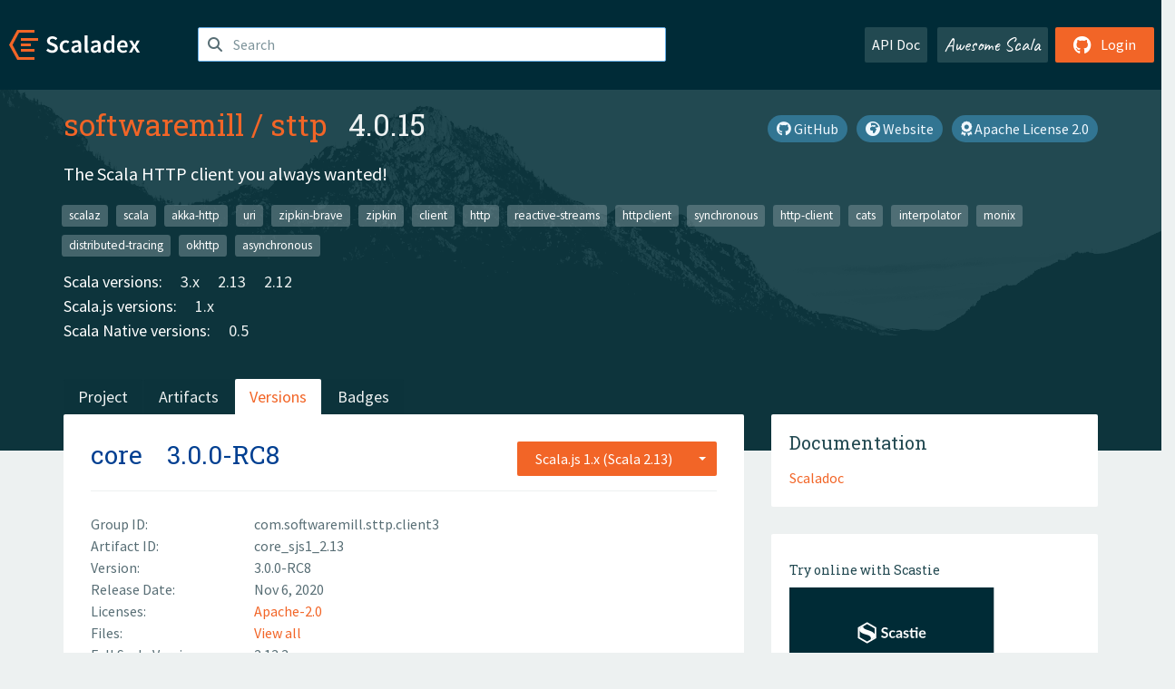

--- FILE ---
content_type: text/html; charset=UTF-8
request_url: https://index.scala-lang.org/softwaremill/sttp/artifacts/core/3.0.0-RC8?binary-version=_sjs1_2.13
body_size: 4538
content:
<!DOCTYPE HTML>
<html lang="en">
  <head>
    <meta charset="utf-8">
    <meta http-equiv="X-UA-Compatible" content="IE=edge,chrome=1">
    <title>sttp</title>
    <meta name="viewport" content="width=device-width, initial-scale=1.0">
    <!--meta name="description" content="Description...">
    <meta name="author" content="Author..."-->
    <link rel="search" type="application/opensearchdescription+xml" href="/assets/opensearch.xml" title="sttp">
    <link rel="apple-touch-icon" sizes="180x180" href="/assets/img/apple-touch-icon.png">
    <link rel="icon" type="image/png" href="/assets/img/favicon-32x32.png" sizes="32x32">
    <link rel="icon" type="image/png" href="/assets/img/favicon-16x16.png" sizes="16x16">
    <link rel="manifest" href="/assets/img/manifest.json">
    <link rel="mask-icon" href="/assets/img/safari-pinned-tab.svg" color="#f26527">
    <link rel="shortcut icon" href="/assets/img/favicon.ico">
    <meta name="msapplication-config" content="/assets/img/browserconfig.xml">

    <link rel="stylesheet" href="/assets/lib/font-awesome/css/all.min.css">
    <link rel="stylesheet" href="/assets/lib/bootstrap-switch/css/bootstrap3/bootstrap-switch.css">
    <link rel="stylesheet" href="/assets/lib/bootstrap-select/css/bootstrap-select.css">
    <link rel="stylesheet" href="//cdnjs.cloudflare.com/ajax/libs/emojify.js/1.1.0/css/basic/emojify.min.css" />
    <link rel="stylesheet" type="text/css" href="/assets/css/main-8.css" />

    <!-- Chrome, Firefox OS and Opera -->
    <meta name="theme-color" content="#002b37">
    <!-- Windows Phone -->
    <meta name="msapplication-navbutton-color" content="#002b37">
    <!-- iOS Safari -->
    <meta name="apple-mobile-web-app-capable" content="yes">
    <meta name="apple-mobile-web-app-status-bar-style" content="black-translucent">

    
    
  </head>

  <body>
      <!--[if IE]>
        <script src="https://cdn.jsdelivr.net/html5shiv/3.7.2/html5shiv.min.js"></script>
        <script src="https://cdn.jsdelivr.net/respond/1.4.2/respond.min.js"></script>
      <![endif]-->
    <!-- Start coding here -->
    <header id="top">
        <nav>

          <div class="row">
            <div class="col-md-2">
                  <a href="/">
                      <img src="/assets/img/scaladex-brand.svg" alt="scaladex logo" class="logo">
                  </a>
              </div>
              <div class="col-md-5">
                
                  
<div class="has-feedback">
    <form action="/search" action="GET">
        <input autocomplete="off" autofocus
          
          name="q" id="search" type="text" class="form-control"
          
            placeholder="Search "
          
          >
        
        

        

        

        
    </form>
    <span class="form-control-feedback"><i class="fa-solid fa-magnifying-glass"></i></span>
    <div class="autocomplete">
        <ul id="list-result"></ul>
    </div>
</div>

                
              </div>
              <div class="col-md-5">
                <div class="pull-right">
                  <a class="btn btn-default" href="/api/doc/">API Doc</a>
                  <a class="btn btn-default awesome" href="/awesome">Awesome Scala</a>
                  
                      <a class="btn btn-primary pull-right" href="/login">
                          <i class="fa-brands fa-github fa-lg" aria-hidden="true"></i> Login
                      </a>
                  
                </div>
              </div>
            </div>
        </nav>
    </header>
    
  <main id="container-project">
    


<div class="head-project">
  <div class="container">
    <div class="info-project">
      <div>
        <h1>
          <a href="/softwaremill">softwaremill</a> /
          <a href="/softwaremill/sttp">sttp</a>
          
            <span class="head-last-version">&nbsp;&nbsp;4.0.15</span>
          
        </h1>

        
        
          
            <a href="https://spdx.org/licenses/Apache-2.0.html" class="btn btn-link" target="_blank" rel="nofollow">
              <i class="fa-solid fa-award" aria-hidden="true"></i> Apache License 2.0
            </a>
          
        
        
          
            <a href="https://sttp.softwaremill.com" class="btn btn-link" target="_blank" rel="nofollow">
              <i class="fa-solid fa-earth-africa" aria-hidden="true"></i> Website
            </a>
          
        
        <a href="https://github.com/softwaremill/sttp" class="btn btn-link" target="_blank"><i class="fa-brands fa-github"></i>
          GitHub</a>
      </div>
      
        
          
            <p class="description emojify">The Scala HTTP client you always wanted!</p>
          
        
        <ul class="list-inline">
        
          <li><a href="/search?topic=scalaz" class="label label-default">scalaz</a></li>
        
          <li><a href="/search?topic=scala" class="label label-default">scala</a></li>
        
          <li><a href="/search?topic=akka-http" class="label label-default">akka-http</a></li>
        
          <li><a href="/search?topic=uri" class="label label-default">uri</a></li>
        
          <li><a href="/search?topic=zipkin-brave" class="label label-default">zipkin-brave</a></li>
        
          <li><a href="/search?topic=zipkin" class="label label-default">zipkin</a></li>
        
          <li><a href="/search?topic=client" class="label label-default">client</a></li>
        
          <li><a href="/search?topic=http" class="label label-default">http</a></li>
        
          <li><a href="/search?topic=reactive-streams" class="label label-default">reactive-streams</a></li>
        
          <li><a href="/search?topic=httpclient" class="label label-default">httpclient</a></li>
        
          <li><a href="/search?topic=synchronous" class="label label-default">synchronous</a></li>
        
          <li><a href="/search?topic=http-client" class="label label-default">http-client</a></li>
        
          <li><a href="/search?topic=cats" class="label label-default">cats</a></li>
        
          <li><a href="/search?topic=interpolator" class="label label-default">interpolator</a></li>
        
          <li><a href="/search?topic=monix" class="label label-default">monix</a></li>
        
          <li><a href="/search?topic=distributed-tracing" class="label label-default">distributed-tracing</a></li>
        
          <li><a href="/search?topic=okhttp" class="label label-default">okhttp</a></li>
        
          <li><a href="/search?topic=asynchronous" class="label label-default">asynchronous</a></li>
        
        </ul>
      
      
        <div class="project-versions">
          
            <div>
              Scala versions:
              
                <a href="/softwaremill/sttp/artifacts/core?stableOnly=true&amp;binary-version=_3" class="targets">3.x</a>
              
                <a href="/softwaremill/sttp/artifacts/core?stableOnly=true&amp;binary-version=_native0.5_2.13" class="targets">2.13</a>
              
                <a href="/softwaremill/sttp/artifacts/core?stableOnly=true&amp;binary-version=_native0.5_2.12" class="targets">2.12</a>
              
            </div>
          
    
          
            <div>
              Scala.js versions:
              
                <a href="/softwaremill/sttp/artifacts/core?stableOnly=true&amp;binary-version=_sjs1_3" class="targets">1.x</a>
              
            </div>
          
    
          
            <div>
              Scala Native versions:
              
                <a href="/softwaremill/sttp/artifacts/core?stableOnly=true&amp;binary-version=_native0.5_2.13" class="targets">0.5</a>
              
            </div>
          
    
          
    
          
        </div>
      
    </div>
    <div class="row">
      <div class="col-md-12">
        <div class="project-nav-bar">
          <ul class="nav nav-tabs">
            <li role="project" class=""><a href="/softwaremill/sttp">Project</a></li>
            
              <li role="artifacts" class=""><a href="/softwaremill/sttp/artifacts">Artifacts</a></li>
              <li role="versions" class="active"><a href="/softwaremill/sttp/artifacts/core?stableOnly=true">Versions</a></li>
              <!-- <li role="version-matrix" class=""><a href="/softwaremill/sttp/version-matrix">Version Matrix</a></li> -->
              <li role="badges" class=""><a href="/softwaremill/sttp/badges">Badges</a></li>
            
            
          </ul>
        </div>
      </div>
    </div>
  </div>
</div>

    <div class="container">
      <div class="row">
        <div class="col-md-8">
          <div class="content-project">
            <div class="artifact box" data-organization="softwaremill" data-repository="sttp">
              <div class="float-right">
                <form>
                  <select name="binary-version" class="selectpicker"
                          title="Scala.js 1.x (Scala 2.13)" data-selected-text-format="static" data-style="btn-primary" onchange="this.form.submit()">
                    
                      <optgroup label="JVM">
                        
                          <option value="_2.13"
                            >
                            2.13
                          </option>
                        
                          <option value="_2.12"
                            >
                            2.12
                          </option>
                        
                          <option value="_2.11"
                            >
                            2.11
                          </option>
                        
                      </optgroup>
                    
                      <optgroup label="Scala.js 1.x">
                        
                          <option value="_sjs1_2.13"
                            selected>
                            2.13
                          </option>
                        
                          <option value="_sjs1_2.12"
                            >
                            2.12
                          </option>
                        
                          <option value="_sjs1_2.11"
                            >
                            2.11
                          </option>
                        
                      </optgroup>
                    
                  </select>
                </form>
              </div>
              <h2>
                <a href="/softwaremill/sttp/artifacts/core?binary-version=_sjs1_2.13">core</a>
                <span class="artifact-version">3.0.0-RC8</span>
                
              </h2>
              <hr>
              
  <div class="row">
    <div class="col-xs-5 col-sm-3">Group ID:</div>
    <div class="col-xs-7 col-sm-9"> com.softwaremill.sttp.client3 </div>
  </div>

              
  <div class="row">
    <div class="col-xs-5 col-sm-3">Artifact ID:</div>
    <div class="col-xs-7 col-sm-9"> core_sjs1_2.13 </div>
  </div>

              
  <div class="row">
    <div class="col-xs-5 col-sm-3">Version:</div>
    <div class="col-xs-7 col-sm-9"> 3.0.0-RC8 </div>
  </div>

              
              
  <div class="row">
    <div class="col-xs-5 col-sm-3">Release Date:</div>
    <div class="col-xs-7 col-sm-9"> Nov 6, 2020 </div>
  </div>

              
  <div class="row">
    <div class="col-xs-5 col-sm-3">Licenses:</div>
    <div class="col-xs-7 col-sm-9">
                
                <a href="https://spdx.org/licenses/Apache-2.0.html">Apache-2.0</a>
                
              </div>
  </div>

              
                
  <div class="row">
    <div class="col-xs-5 col-sm-3">Files:</div>
    <div class="col-xs-7 col-sm-9"> <a href="https://repo1.maven.org/maven2/com/softwaremill/sttp/client3/core_sjs1_2.13/3.0.0-RC8/">View all</a> </div>
  </div>

              
               
  <div class="row">
    <div class="col-xs-5 col-sm-3">Full Scala Version:</div>
    <div class="col-xs-7 col-sm-9"> 2.13.3 </div>
  </div>

              
  
    
  <div class="row">
    <div class="col-xs-5 col-sm-3">Developers:</div>
    <div class="col-xs-7 col-sm-9">
      <div class="developers">
        
          <span>
            
            <a href="https://softwaremill.com">
              SoftwareMill
            </a>
          </span>
        
      </div>
    </div>
  </div>

  

            </div>
            
  <div class="install">
    <ul class="nav nav-tabs nav-justified">
      
        <li role="presentation"  class="active" >
          <a href="#sbt" aria-controls="sbt" role="tab" data-toggle="tab">sbt</a>
        </li>
      
        <li role="presentation" >
          <a href="#mill" aria-controls="mill" role="tab" data-toggle="tab">Mill</a>
        </li>
      
        <li role="presentation" >
          <a href="#scala-cli" aria-controls="scala-cli" role="tab" data-toggle="tab">Scala CLI</a>
        </li>
      
    </ul>
    <div class="box tab-content">
      
        <div role="tabpanel" class="tab-pane  active " id="sbt">
          <p></p>
          <pre id="copy-sbt" class="copyable-incantation">libraryDependencies += &quot;com.softwaremill.sttp.client3&quot; %%% &quot;core&quot; % &quot;3.0.0-RC8&quot;</pre>
          <button class="btn btn-primary btn-copy pull-right" data-clipboard-target="copy-sbt">Copy</button>
        </div>
      
        <div role="tabpanel" class="tab-pane " id="mill">
          <p><a href="https://com-lihaoyi.github.io/mill">Mill build tool</a></p>
          <pre id="copy-mill" class="copyable-incantation">ivy&quot;com.softwaremill.sttp.client3::core::3.0.0-RC8&quot;</pre>
          <button class="btn btn-primary btn-copy pull-right" data-clipboard-target="copy-mill">Copy</button>
        </div>
      
        <div role="tabpanel" class="tab-pane " id="scala-cli">
          <p><a href="https://scala-cli.virtuslab.org/docs/overview">Scala CLI</a></p>
          <pre id="copy-scala-cli" class="copyable-incantation">//&gt; using dep &quot;com.softwaremill.sttp.client3::core::3.0.0-RC8&quot;</pre>
          <button class="btn btn-primary btn-copy pull-right" data-clipboard-target="copy-scala-cli">Copy</button>
        </div>
      
    </div>
  </div>

          </div>
        </div>
        <div class="col-md-4 sidebar-project">
          
  
    <div class="documentation box">
      <h4>Documentation</h4>
      <ul>
        
          <li><a href="https://www.javadoc.io/doc/com.softwaremill.sttp.client3/core_sjs1_2.13/3.0.0-RC8" rel="nofollow">Scaladoc</a></li>
        
      </ul>
    </div>
  

          
  
    <div class="box">
      <a href="https://scastie.scala-lang.org/try?g=com.softwaremill.sttp.client3&amp;a=core&amp;v=3.0.0-RC8&amp;o=softwaremill&amp;r=sttp&amp;t=JS&amp;sv=2.13" target="_blank" rel="nofollow noopener">
        <h6>Try online with Scastie</h6>
        <img style="height: 100px;" src="/assets/img/scastie.svg" alt="Try on Scastie">
      </a>
    </div>
  

          
  <div class="dependencies box">
    <h4>12 Dependencies</h4>
    <hr>
    <ul>
      
        <li>
          <div class="row">
            <div class="col-xs-9">
              <a href="/softwaremill/sttp-model/core/1.2.0-RC5?binary-version=_sjs1_2.13">com.softwaremill.sttp.model:::core</a>
              
            </div>
            <div class="col-xs-3">1.2.0-RC5</div>
          </div>
        </li>
      
        <li>
          <div class="row">
            <div class="col-xs-9">
              <a href="/softwaremill/sttp-shared/core/1.0.0-RC7?binary-version=_sjs1_2.13">com.softwaremill.sttp.shared:::core</a>
              
            </div>
            <div class="col-xs-3">1.0.0-RC7</div>
          </div>
        </li>
      
        <li>
          <div class="row">
            <div class="col-xs-9">
              <a href="/softwaremill/sttp-shared/ws/1.0.0-RC7?binary-version=_sjs1_2.13">com.softwaremill.sttp.shared:::ws</a>
              
            </div>
            <div class="col-xs-3">1.0.0-RC7</div>
          </div>
        </li>
      
        <li>
          <div class="row">
            <div class="col-xs-9">
              <a href="/scala-js/scala-js/scalajs-library/1.3.0?binary-version=_2.13">org.scala-js::scalajs-library</a>
              
            </div>
            <div class="col-xs-3">1.3.0</div>
          </div>
        </li>
      
        <li>
          <div class="row">
            <div class="col-xs-9">
              <a href="/scala/scala/scala-library/2.13.3?binary-version=java">org.scala-lang:scala-library</a>
              
            </div>
            <div class="col-xs-3">2.13.3</div>
          </div>
        </li>
      
        <li>
          <div class="row">
            <div class="col-xs-9">
              <a href="/scala-js/scala-js/scalajs-test-bridge/1.3.0?binary-version=_2.13">org.scala-js::scalajs-test-bridge</a>
              
                <span class="label label-default">test</span>
              
            </div>
            <div class="col-xs-3">1.3.0</div>
          </div>
        </li>
      
        <li>
          <div class="row">
            <div class="col-xs-9">
              <a href="/scalatest/scalatest/scalatest-flatspec/3.2.2?binary-version=_sjs1_2.13">org.scalatest:::scalatest-flatspec</a>
              
                <span class="label label-default">test</span>
              
            </div>
            <div class="col-xs-3">3.2.2</div>
          </div>
        </li>
      
        <li>
          <div class="row">
            <div class="col-xs-9">
              <a href="/scalatest/scalatest/scalatest-freespec/3.2.2?binary-version=_sjs1_2.13">org.scalatest:::scalatest-freespec</a>
              
                <span class="label label-default">test</span>
              
            </div>
            <div class="col-xs-3">3.2.2</div>
          </div>
        </li>
      
        <li>
          <div class="row">
            <div class="col-xs-9">
              <a href="/scalatest/scalatest/scalatest-funsuite/3.2.2?binary-version=_sjs1_2.13">org.scalatest:::scalatest-funsuite</a>
              
                <span class="label label-default">test</span>
              
            </div>
            <div class="col-xs-3">3.2.2</div>
          </div>
        </li>
      
        <li>
          <div class="row">
            <div class="col-xs-9">
              <a href="/scalatest/scalatest/scalatest-shouldmatchers/3.2.2?binary-version=_sjs1_2.13">org.scalatest:::scalatest-shouldmatchers</a>
              
                <span class="label label-default">test</span>
              
            </div>
            <div class="col-xs-3">3.2.2</div>
          </div>
        </li>
      
        <li>
          <div class="row">
            <div class="col-xs-9">
              <a href="/scalatest/scalatest/scalatest-wordspec/3.2.2?binary-version=_sjs1_2.13">org.scalatest:::scalatest-wordspec</a>
              
                <span class="label label-default">test</span>
              
            </div>
            <div class="col-xs-3">3.2.2</div>
          </div>
        </li>
      
        <li>
          <div class="row">
            <div class="col-xs-9">
              <a href="https://search.maven.org/#artifactdetails|org.webjars.npm|spark-md5|3.0.0|jar">org.webjars.npm:spark-md5</a>
              
                <span class="label label-default">test</span>
              
            </div>
            <div class="col-xs-3">3.0.0</div>
          </div>
        </li>
      
      </ul>
  </div>

          
  <div class="dependents box">
    <h4>7 Dependents</h4>
    <hr>
    <ul>
      
        <li>
          <div class="row">
            <div class="col-xs-9">
              <a href="/softwaremill/sttp/cats/3.0.0-RC8?binary-version=_sjs1_2.13">com.softwaremill.sttp.client3:::cats</a>
              
            </div>
            <div class="col-xs-3">3.0.0-RC8</div>
          </div>
        </li>
      
        <li>
          <div class="row">
            <div class="col-xs-9">
              <a href="/softwaremill/sttp/circe/3.0.0-RC8?binary-version=_sjs1_2.13">com.softwaremill.sttp.client3:::circe</a>
              
            </div>
            <div class="col-xs-3">3.0.0-RC8</div>
          </div>
        </li>
      
        <li>
          <div class="row">
            <div class="col-xs-9">
              <a href="/softwaremill/sttp/fs2/3.0.0-RC8?binary-version=_sjs1_2.13">com.softwaremill.sttp.client3:::fs2</a>
              
            </div>
            <div class="col-xs-3">3.0.0-RC8</div>
          </div>
        </li>
      
        <li>
          <div class="row">
            <div class="col-xs-9">
              <a href="/softwaremill/sttp/json-common/3.0.0-RC8?binary-version=_sjs1_2.13">com.softwaremill.sttp.client3:::json-common</a>
              
            </div>
            <div class="col-xs-3">3.0.0-RC8</div>
          </div>
        </li>
      
        <li>
          <div class="row">
            <div class="col-xs-9">
              <a href="/softwaremill/sttp/monix/3.0.0-RC8?binary-version=_sjs1_2.13">com.softwaremill.sttp.client3:::monix</a>
              
            </div>
            <div class="col-xs-3">3.0.0-RC8</div>
          </div>
        </li>
      
        <li>
          <div class="row">
            <div class="col-xs-9">
              <a href="/softwaremill/sttp/play-json/3.0.0-RC8?binary-version=_sjs1_2.13">com.softwaremill.sttp.client3:::play-json</a>
              
            </div>
            <div class="col-xs-3">3.0.0-RC8</div>
          </div>
        </li>
      
        <li>
          <div class="row">
            <div class="col-xs-9">
              <a href="/softwaremill/sttp/upickle/3.0.0-RC8?binary-version=_sjs1_2.13">com.softwaremill.sttp.client3:::upickle</a>
              
            </div>
            <div class="col-xs-3">3.0.0-RC8</div>
          </div>
        </li>
      
      
    </ul>
  </div>

        </div>
      </div>
    </div>
  </main>

    <footer id="bottom">
      <div class="container">
          <div class="footer-top row">
              <div class="col-md-3">
                  <ul>
                      <li><h5>Community</h5></li>
                      <li><a href="https://github.com/scalacenter/scaladex"><i class="fa-brands fa-github fa-lg"></i> Github</a></li>
                      <li><a href="https://discord.com/invite/scala"><i class="fab fa-discord fa-lg"></i> Discord</a></li>
                  </ul>
              </div>
              <div class="col-md-3">
                  <ul>
                      <li><h5>Contribute</h5></li>
                      <li><a href="https://github.com/scalacenter/scaladex/blob/main/CONTRIBUTING.md">Contribution Guide</a></li>
                      <li><a href="https://github.com/scalacenter/scaladex/issues/new">Report an Issue</a></li>
                  </ul>
              </div>
              <div class="col-md-3">
                  <ul>
                      <li><h5>Scaladex</h5></li>
                      <li><a href="https://github.com/scalacenter/scaladex/wiki/FAQ">FAQs</a></li>
                      <li><a href="https://scala-lang.org/conduct/">Code of Conduct</a></li>
                      <li><a href="https://github.com/scalacenter/scaladex?tab=BSD-3-Clause-1-ov-file">License</a></li>
                  </ul>
              </div>
          </div>
  
          <div class="footer-bottom row">
              <div class="col-md-4">
                  <p class="copyright text-center">Copyright © 2002-2026 École Polytechnique Fédérale Lausanne (EPFL) Lausanne, Switzerland</p>
              </div>
              <div class="col-md-6">
                  <!-- Empty column for alignment -->
              </div>
              <div class="col-md-2">
                  <a class="sponsors" href="https://scala.epfl.ch/"><img src="/assets/img/scala-center-logo.png" alt="powered by Scala Center"></a>
              </div>
          </div>
      </div>
  </footer>
  
    <!-- Coding End -->

    
        <script src="/assets/webclient-opt.js"></script>
    

    <script src="/assets/lib/jquery/jquery.min.js"></script>
    <script src="/assets/lib/bootstrap-sass/javascripts/bootstrap.min.js"></script>
    <script src="/assets/lib/bootstrap-select/js/bootstrap-select.min.js"></script>
    <script src="/assets/lib/select2/dist/js/select2.min.js"></script>
    <script src="/assets/lib/bootstrap-switch/js/bootstrap-switch.min.js"></script>
    <script src="//cdnjs.cloudflare.com/ajax/libs/emojify.js/1.1.0/js/emojify.js"></script>
    <script src="/assets/lib/chartjs/dist/chart.min.js"></script>
    <script src="/assets/lib/chartjs-adapter-date-fns/dist/chartjs-adapter-date-fns.bundle.min.js"></script>
    
      <script defer data-domain="index.scala-lang.org" src="https://plausible.scala-lang.org/js/script.js"></script>
    

    <script>
        // Tooltips
        $(function () {
          $('[data-toggle="tooltip"]').tooltip();
          $(".js-keywords-multiple").select2({tags: true});
          $(".js-stackoverflowtags-multiple").select2({tags: true});
          $('.edit-project input[type="checkbox"]').bootstrapSwitch();
          $('#stable-only').bootstrapSwitch({
            handleWidth: 30,
            labelWidth: 78,
            labelText: 'Stable Only',
            onSwitchChange: function(event, state){
              console.log(event)
              event.target.form.submit()
            }
          });
        });

        // Run client scalajs code (for instance, autocomplete)
        
          ScaladexClient.main();
        
    </script>
</body>
</html>















